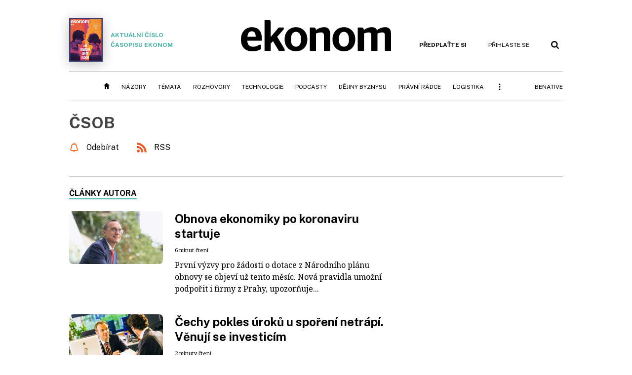

--- FILE ---
content_type: text/html; charset=windows-1250
request_url: https://ekonom.cz/?m=authors&overview%5Baut_id%5D=10001360
body_size: 29371
content:
<!DOCTYPE html>
<!-- fe10; [0.2059]; 400000_authors -->
<html lang="cs">
<head>
	<meta charset="windows-1250">
	<meta name="language" content="cs">
	<title>Články autora: ČSOB | Ekonom.cz: Web týdeníku EKONOM</title>

	<meta http-equiv="X-UA-Compatible" content="IE=edge,chrome=1">
	<meta name="viewport" content="initial-scale=1.0, width=device-width">
	<meta name="description" content="Ekonom je prestižní nezávislý týdeník, který poskytuje objektivní a nezkreslené informace pro rozhodování podnikatelů, manažerů, investorů a veřejné správy.">
	<meta name="keywords" content="Ekonom, týdeník, časopis, byznys, ekonomika, finance, příběhy úspěchu, investice, komentáře, podnikání, export, import, politika, korporace, banky, auta, rozhovory, daně, dotace, živnostníci, malé a střední podniky">
	<meta name="author" content="Economia, a.s.">
	<meta name="copyright" content="&copy; 2025 Economia, a.s.">
	<meta name="referrer" content="no-referrer-when-downgrade">
	<meta name="robots" content="max-image-preview:standard">
	<meta name="robots" content="max-snippet:-1">

	<meta name="facebook-domain-verification" content="1u1un2dd8jcx7lqqm1cv8oy90xcd5d">

	
	<meta property="fb:pages" content="171936526824">
	<meta property="fb:admins" content="93433992603">
	<meta property="fb:app_id" content="160152434038663">

	<meta property="og:site_name" content="Ekonom.cz">
	<meta property="og:email" content="ekonom@economia.cz">
	<meta property="og:phone_number" content="+420233071111">
	<meta property="og:fax_number" content="+420224800370">
	<meta property="article:publisher" content="https://www.facebook.com/ekonom.cz">
	<meta name="twitter:site" content="@ekonom_cz">

	<meta property="og:type" content="website">
	<meta property="og:title" content="Týdeník Ekonom">
	<meta property="og:url" content="https://ekonom.cz/">
	<meta property="og:image" content="https://img.ihned.cz/attachment.php/390/62876390/FO2pdamJQCwqcnbIV147UHWD3xAPt0ez/ekonom_aplikace_2_.jpg">
	<meta property="og:description" content="Ekonom je prestižní nezávislý týdeník, který poskytuje objektivní a nezkreslené informace pro rozhodování podnikatelů, manažerů, investorů a veřejné správy.">

	<meta name="twitter:card" content="summary_large_image">
	<meta name="twitter:title" content="Týdeník Ekonom">
	<meta name="twitter:description" content="Ekonom je prestižní nezávislý týdeník, který poskytuje objektivní a nezkreslené informace pro rozhodování podnikatelů, manažerů, investorů a veřejné správy.">
	<meta name="twitter:image" content="https://img.ihned.cz/attachment.php/390/62876390/FO2pdamJQCwqcnbIV147UHWD3xAPt0ez/ekonom_aplikace_2_.jpg">
	<meta name="twitter:url" content="https://ekonom.cz/">

	<meta name="Abstract" content="Ekonom je prestižní nezávislý týdeník, který poskytuje objektivní a nezkreslené informace pro rozhodování podnikatelů, manažerů, investorů a veřejné správy.">

	<link rel="alternate" type="application/rss+xml" title="Týdeník Ekonom RSS" href="https://ekonom.cz/?m=rss">

		<link rel="canonical" href="https://ekonom.cz/autori/csob-10001360">
	
	<link href="//ekonom.cz/css/4/styles.css?25061114" rel="stylesheet" type="text/css">

	
<!-- Google Tag Manager -->
<script>(function(w,d,s,l,i){w[l]=w[l]||[];w[l].push({'gtm.start':
new Date().getTime(),event:'gtm.js'});var f=d.getElementsByTagName(s)[0],
j=d.createElement(s),dl=l!='dataLayer'?'&l='+l:'';j.async=true;j.src=
'//www.googletagmanager.com/gtm.js?id='+i+dl;f.parentNode.insertBefore(j,f);
})(window,document,'script','dataLayer','GTM-KQSQ7BX');</script>
<!-- End Google Tag Manager -->

	<script src="https://apis.google.com/js/client:platform.js?onload=start"></script>
	<script src="//ekonom.cz/js/vendor/jquery.js"></script>
	<script src="//ekonom.cz/js/vendor/jquery.cookie.js"></script>

	<script src="//ekonom.cz/js/cmp-init.js?21121616" charset="UTF-8"></script>
	<script src="//ekonom.cz/js/cmp-loader.js?25033113" charset="UTF-8"></script>


	<script src="https://asset.stdout.cz/fe/external/iframe.js" id="videohub_jscore"></script>
	<script src="//ekonom.cz/js/common.js?25102213" charset="UTF-8"></script>

	<script src="//ekonom.cz/js/oauth.js?25060911" charset="UTF-8" id="oauth-script" data-google-oauth-client-id="620603146776-l72im3egblf6h540rtcsb268554hcvl7.apps.googleusercontent.com"></script>
	<script src="//ekonom.cz/js/v2/payments.js?22032211"></script>
	<script src="//ekonom.cz/js/v2/jquery.modal-overlay.js?180118" charset="UTF-8"></script>
	<script src="//ekonom.cz/js/jquery.modal-menu.js?24012515" charset="UTF-8"></script>
	<script src="//ekonom.cz/js/v2/jquery.gallery.js?180124" charset="UTF-8"></script>
	<script src="//ekonom.cz/js/v2/jquery.iobjects.js?23020111" charset="UTF-8"></script>
	<script src="//ekonom.cz/js/v2/plugins.js?25070812" charset="UTF-8"></script>

	<script src="//ekonom.cz/js/4/plugins.js?25061914" charset="UTF-8"></script>
	<script src="//ekonom.cz/js/tts.js?25101315" charset="UTF-8"></script>
	<script src="//ekonom.cz/js/4/main.js?25090914" charset="UTF-8"></script>

	<link rel="alternate" type="application/rss+xml" href="/?m=rss">
	<link rel="icon" href="/img/4/logo_square.svg">
	<link rel="mask-icon" href="/img/4/logo_square.svg" color="#000000">
	<link rel="apple-touch-icon" href="/img/4/logo_square.png">
	<meta name="theme-color" content="#ffffff">
	<link rel="manifest" href="/js/manifests/EK_manifest.json"><!-- -->

	
		<script type="text/javascript">
		var page = {
			section: 'ekonom',
			subsection: '',
			ga4_type: ''
		};

		sh_b.ts = '1762420921';

		_saseco.push_keywords('');
		_saseco.set_site('ecomag');
		_saseco.set_area('ekonom');
		_saseco.set_targets_id('');
		var pp_gemius_identifier = 'd01AtEdaT6fxHRkMpMiBCcTYTIS1clCxJDMJQc8AwnL.17';

		var p = '400000_authors';
		var branding_cfg = {};

		
		if (0) _saseco.targets.ap='1z';
		if (0) {
			_saseco.targets.ap=1;
			ppc_1_enabled = false;
			seznam_ads_enabled = false;
		} else if (seznam_ads_enabled) {
			eco_cmp_queue.push({
				'cmd': 'checkByPreset',
				'preset': 'seznam',
				'callback': function() {
					if (!isFromSeznam(true)) { return; }
					_saseco.targets.ab='sez';
					seznam_ads = true;
				}
			});
		}

		if (typeof branding_cfg.brand !== 'undefined' && typeof branding_cfg.brand.SAS !== 'undefined' && branding_cfg.brand.SAS) {
			_saseco.targets.ab = branding_cfg.brand.SAS;
		}

		if ($.cookie('user__aamhash')) { var aamDeclaredID = $.cookie('user__aamhash'); }

		
	_saseco.targets.sec1='author';
	_saseco.set_targets_id('10001360');

	</script>

	
	
		<script src="//hn.cz/js/gemius.js?22021711"></script>
		
	
	<script src="//hn.cz/js/ga4.js?25041514" charset="UTF-8"></script>

	<script type="text/javascript">
	
		window._sasic_queue = window._sasic_queue || [];
		window._sashec_queue = window._sashec_queue || [];
		window.AlsOptions = { tag: 'ekonom' };
		document.write('<sc' + 'ript type="text/javascript" src="' + '//prod-snowly-sasic.stdout.cz/dist/ekonom/sasic.min.js' + '" onLoad="_sasic.init()"></sc' + 'ript>');
		document.write('<sc' + 'ript type="text/javascript" src="' + '//prod-snowly-sasic.stdout.cz/libs/sashec-connector.min.js' + '" onLoad="_sashec.init()"></sc' + 'ript>');
		_sashec_queue.push(['group', { site:_saseco.get_site(), area:_saseco.get_area(), keyword:_saseco.keywords, targets:_saseco.targets, callback: _saseco.callback }]);
	
	</script>

</head>
<body class="body0 page-400000_authors s2-0 narrow" id="top">
	
<!-- Google Tag Manager (noscript) -->
<noscript><iframe src="https://www.googletagmanager.com/ns.html?id=GTM-KQSQ7BX" height="0" width="0" style="display:none;visibility:hidden"></iframe></noscript>
<!-- End Google Tag Manager (noscript) -->


<!-- fireplace wrapper start -->
<div id="brand-a" class="brand-a"><div id="brand-b" class="brand-b"><div id="brand-c" class="brand-c">
<!-- /fireplace wrapper start -->
<div class="a-wrapper leader">
	<div id="a-leader" class="a-content">
		<script type="text/javascript">
	_saseco.queue_push(['position','a-leader',{size:['leader','79a','91a','92a','11a','21a']}]);
</script>
	</div>
</div>
<div class="a-wrapper strip-1">
	<div id="a-strip-1" class="a-content">
		<script type="text/javascript">
			_saseco.queue_push(['position','a-strip-1',{ size:'strip', pos:'1', async:false }]);
		</script>
	</div>
</div>

<!-- all-wrapper -->
<div class="all-wrapper">

	<!-- header -->
	<div class="header-wrapper">
		<header id="header">
			<div class="actual-edition">
							<a href="//ekonom.cz/vydani"><img src="https://img.ihned.cz/attachment.php/370/80952370/NqI2zRkpmsEBJ4CyGvW3TcxljfSwOFQD/262x343xcd1e/obalka_Ekonom_2025_44.png" width="68" height="89" alt="">Aktuální číslo časopisu Ekonom</a>
			</div>
			<div class="logo-wrapper"><a href="//ekonom.cz/"><img src="/img/4/logo.svg" height="64" alt="ekonom"></a></div>
			<div class="menu-tools">
				<span id="user_info">
					<span class="not-logged">
						<a href="https://predplatne.hn.cz/ekonom" class="bold no-mobile" id="hdr-hn-offer">Předplaťte si</a>
						<a href="javascript:;" onclick="ecoLogin.loginDialog();" class="button-link"><span class="ico ico-profile mobile-only mobile-only-iblock"></span><span class="no-mobile">Přihlaste se<span></a>
					</span>
					<span class="logged">
						<a href="https://predplatne.hn.cz/ekonom" class="no-subscription bold" title="Pro tento web nemáte aktivní předplatné"><span class="ico ico-warning"></span><span class="btn">Předplaťte si</span></a>
						<a href="https://ucet.hn.cz/" onclick="$(this).parent().toggleClass('menu-visible'); return false;" class="account-name">
						</a><div class="account-menu">
							<img src="/img/4/ico-profile.svg" alt="" />
							<h2></h2>
							<ul>
								<li class="no-subscription"><a href="https://predplatne.hn.cz/ekonom" id="hdr-hn-offer2"><span class="ico ico-shopping-cart"></span>Koupit předplatné</a></li>
								<li class="hdr-login"></li>
								<li><a href="https://ucet.hn.cz/"><span class="ico ico-settings"></span>Nastavení účtu</a></li>
								<li><a href="javascript:;" onclick="return ecoLogin.userLogout(logout_callback);"><span class="ico ico-logout"></span>Odhlásit se</a></li>
							</ul>
							<a href="javascript:;" class="menu-close mobile-only" onclick="$(this).closest('.menu-visible').removeClass('menu-visible'); return false;"><span class="ico ico-menu-close"></span></a>
						</div></span>
				</span>
				<a href="//ekonom.cz/?m=search" class="button-link"><span class="ico ico-search"></span></a>
				<a href="javascript:;" onclick="dialogs.show('menu'); return false;" class="button-link mobile-only" id="main_menu_anchor"><span class="ico ico-menu"></span></a>
			</div>
		</header>
	</div>
	<!-- /header -->

	<!-- navigation -->
	<div class="nav-wrapper">
		<nav class="navig" id="nav" data-position="header">
			<ul class="main-menu">
				
		<li class="no-mobile"><a href="//ekonom.cz/" class="home-link"></a></li>
		<li
class="menu-ek-nazory"><a href="https://ekonom.cz/nazory/" title="" target="_self">Názory</a></li><li
class="menu-ek-temata"><a href="https://ekonom.cz/temata/" title="" target="_self">Témata</a></li><li
class="menu-ek-rozhovory"><a href="https://ekonom.cz/rozhovory/" title="" target="_self">Rozhovory</a></li><li
class="menu-ek-technologie"><a href="https://ekonom.cz/technologie/" title="" target="_self">Technologie</a></li><li
class="menu-ek-pc"><a href="https://podcasty.ekonom.cz/" title="" target="_self">Podcasty</a></li><li
class="ek-dejiny-byznysu no-tablet"><a href="https://ekonom.cz/dejiny-byznysu/" title="" target="_self">Dějiny byznysu</a></li><li
class="menu-ek-pravni-radce no-tablet"><a href="https://ekonom.cz/pravni-radce/" title="" target="_self">Právní rádce</a></li><li
class="ek-logistika no-tablet"><a href="https://logistika.ekonom.cz/" title="" target="_self">Logistika</a></li><li
class="menu-ek-auta mobile-only"><a href="https://ekonom.cz/auta/" title="" target="_self">Auta</a></li><li
class="menu-11305260 mobile-only"><a href="https://ekonom.cz/rubriky/moderni-rizeni-11305260" title="" target="_self">Moderní řízení</a></li><li
class="ek-archiv mobile-only"><a href="https://ekonom.cz/vydani" title="" target="_self">Archiv vydání</a></li><li
class="menu-ek-bs"><a href="https://benative.ekonom.cz/" title="" target="_self">BeNative</a></li>

	
				<li class="menu-dots no-mobile"><a href="javascript:;" onclick="dialogs.show('menu'); return false;" class="button-link dots"><span class="ico ico-menu-dots"></span></a></li>
			</ul>
		</nav>
		<script>$('.menu-ek-home').addClass('menu-active');</script>
	</div>
	<!-- /navigation -->

	<!-- main-content -->
	<div id="main-content">



	







	
	

	

	


	




	
		
	

	<div class="main-row full-width">
		<div class="author-info-header">
			<div class="author-img-name cf">
												<h1 class="author-name"><a href="https://ekonom.cz/autori/csob-10001360">ČSOB</a></h1>
				<div class="author-position"></div>
				<div class="author-socials">
																								<a href="javascript:" class="object-subscribe ico-bell orange"
							   onclick="object_subscription.switch($(this),3,10001360,'ČSOB','fill');"
							   data-target="h1"
							   title="Odebírat články autora: ČSOB"><span>Odebírat</span></a>
																															<a href="https://ekonom.cz/?m=authorsRSS&amp;overview[aut_id]=10001360" title="RSS článků autora" class="ico ico-rss">RSS</a>
				</div>
			</div>
			<div class="author-shortinfo">
				
						</div>
		</div>
	</div>

	<div class="main-row">
		<div class="column-left">
			<div class="page-title">
				<h2>Články autora</h2>
			</div>
				<div class="article-listing ">
	<div class="listing-content pager-target-page400000_authors_0" data-list="ow">
	<article class="article-item  slot-11319120" id="article-67003750">
				<div class="media"><a href="https://ekonom.cz/c1-67003750-obnova-ekonomiky-po-koronaviru-startuje"><img src="https://img.ihned.cz/attachment.php/900/76752900/MeHzCLFjV32aoGiAnfbuWPygqwlSvO47/EK48_38_Tomastik_CSOB.jpg" alt=""></a></div>		<div class="meta">
			<div class="title">
								<h2><a href="https://ekonom.cz/c1-67003750-obnova-ekonomiky-po-koronaviru-startuje">Obnova ekonomiky po&nbsp;koronaviru startuje</a></h2>
			</div>
			<div class="info">
																		<span class="read-time">6 minut čtení</span>							</div>
			<div class="perex">První výzvy pro žádosti o dotace z Národního plánu obnovy se objeví už tento měsíc. Nová pravidla umožní podpořit i firmy z Prahy, upozorňuje...</div>		</div>
	</article>

	
							
																	<article class="article-item  slot-10102420" id="article-62763360">
				<div class="media"><a href="https://partner.hn.cz/c1-62763360-cechy-pokles-uroku-u-sporeni-netrapi-venuji-se-investicim"><img src="https://img.ihned.cz/attachment.php/230/56027230/QzoUNE6107Brumg8a5sALecy3Rhniq4O/ihned_600x338_obrazek00_37.jpg" alt=""></a></div>		<div class="meta">
			<div class="title">
								<h2><a href="https://partner.hn.cz/c1-62763360-cechy-pokles-uroku-u-sporeni-netrapi-venuji-se-investicim">Čechy pokles úroků u spoření netrápí. Věnují se investicím</a></h2>
			</div>
			<div class="info">
																		<span class="read-time">2 minuty čtení</span>							</div>
			<div class="perex">Doba vysokým úrokům na spořicích účtech právě nepřeje. Jen v posledním roce banky snižovaly jejich sazby až čtyřikrát. Lidé hledají zajímavější...</div>		</div>
	</article>

	
							
																	<article class="article-item  slot-10102420" id="article-53353140">
				<div class="media"><a href="https://partner.hn.cz/c1-53353140-zabezpecte-si-sve-penize-pri-platbe-na-internetu"><img src="https://img.ihned.cz/attachment.php/540/34217540/at34BGHJKLMkl6QWcegryz01SU29AVmn/iHned.jpg" alt=""></a></div>		<div class="meta">
			<div class="title">
								<h2><a href="https://partner.hn.cz/c1-53353140-zabezpecte-si-sve-penize-pri-platbe-na-internetu">Zabezpečte si své peníze při platbě na internetu</a></h2>
			</div>
			<div class="info">
																		<span class="read-time">3 minuty čtení</span>							</div>
			<div class="perex">Obliba plateb nákupů uskutečněných na internetu kartou stále roste, přestože existuje i možnost zneužití. Jak tedy platit bezpečně?<!-- (c) 2000-2011 Gemius SA version 2.0 Impressions: campaign: Zabezpečení internetových plateb kartou v4 , placement: /iHned.cz/PR 24.10-30.10, creative: PR clanek  -->
<script language="javascript1.2" type="text/javascript">
//<![CDATA[
_gde_nnkmiseqjh = new Image(1,1);
_gde_nnkmiseqjh.src='http://gdecz.hit.gemius.pl/_'+(new Date()).getTime()+'/redot.gif?id=zZ0wq_Nq0zuSEsMQ.xx4X5e.fc.g7q8t4VVji0kdBRP.97/fastid=2305843009233735294/stparam=nnkmiseqjh';
//]]>
</script></div>		</div>
	</article>

	
			<div class='a-wrapper mediumrectangle mediumrectangle-1'>
	<div id="a-mediumrectangle-1" class="a-content">
		<script>
			var sas_mr1 = 'mediumrectangle';
			if (_saseco.targets.device === 'm') {
				sas_mr1 = ['mediumrectangle','is','prmsquare','square300'];
			}
			_saseco.queue_push(['position','a-mediumrectangle-1',{
				size:sas_mr1, async:false, pos:'1'
			}]);
		</script>
	</div>
</div>

		<div class="a-wrapper pr pr-1">
	<div id="a-pr-1" class="a-content">
		<script type="text/javascript">
			_saseco.queue_push(['position','a-pr-1',{
				size:'prannotation', pos:'1'
			}]);
		</script>
	</div>
</div>

							
																	<article class="article-item  slot-10102420" id="article-52260490">
						<div class="meta">
			<div class="title">
								<h2><a href="https://partner.hn.cz/c1-52260490-pravidelne-sporeni-je-zakladem-klidneho-stari">Pravidelné spoření je základem klidného stáří</a></h2>
			</div>
			<div class="info">
																		<span class="read-time">2 minuty čtení</span>							</div>
			<div class="perex">Spojuje je to, co jiné lidi rozděluje – peníze. Cílem jednoho je pomoci uspořit tomu druhému co nejvíce. Bankéř a jeho klient.</div>		</div>
	</article>

	
							
																	<article class="article-item  slot-10102420" id="article-52260390">
						<div class="meta">
			<div class="title">
								<h2><a href="https://partner.hn.cz/c1-52260390-jak-co-nejsnaze-usporit-co-nejvice">Jak co nejsnáze uspořit co nejvíce</a></h2>
			</div>
			<div class="info">
																		<span class="read-time">2 minuty čtení</span>							</div>
			<div class="perex">Aby člověk uspořil, nemusí si nutně odtrhovat od úst. Stačí zvolit správné spořicí produkty, které mu mohou přinést bezmála  8 tisíc ročně navíc.</div>		</div>
	</article>

	
							
																	<article class="article-item  slot-10102420" id="article-52259130">
						<div class="meta">
			<div class="title">
								<h2><a href="https://partner.hn.cz/c1-52259130-10-kroku-jak-si-nasporit-na-klidne-stari">10 kroků, jak si naspořit na klidné stáří</a></h2>
			</div>
			<div class="info">
																		<span class="read-time">4 minuty čtení</span>							</div>
			<div class="perex">Jste mladí, krásní a úspěšní, ale přesto se nedá říci, že byste byli zcela spokojení, protože jste s penězi pořád na štíru. Chtěli byste...</div>		</div>
	</article>

	
							
																	<article class="article-item  slot-10102420" id="article-49883070">
						<div class="meta">
			<div class="title">
								<h2><a href="https://partner.hn.cz/c1-49883070-jak-rozumne-nakladat-s-penezi">Jak rozumně nakládat s penězi?</a></h2>
			</div>
			<div class="info">
																		<span class="read-time">3 minuty čtení</span>							</div>
			<div class="perex">Na osvědčené tipy a triky, jak lépe hospodařit s penězi, jsme se ptali Jiřího Hešíka, investičního poradce ČSOB v Chomutově.<script language="javascript1.2" type="text/javascript">
//<![CDATA[
_gde_pghqlipmfn = new Image(1,1);
_gde_pghqlipmfn.src='http://gdecz.hit.gemius.pl/_'+(new Date()).getTime()+'/redot.gif?id=0iI1v__i3cGDJZst72N_kpYUXrDd_ntcP_freER98fP.j7/stparam=pghqlipmfn';
//]]>
</script></div>		</div>
	</article>

	
							
																	<article class="article-item  slot-10102420" id="article-47580310">
						<div class="meta">
			<div class="title">
								<h2><a href="https://partner.hn.cz/c1-47580310-s-duchodem-od-statu-dnesni-tricatnici-nevystaci">S důchodem od státu dnešní třicátníci nevystačí</a></h2>
			</div>
			<div class="info">
																		<span class="read-time">2 minuty čtení</span>							</div>
			<div class="perex"><!-- (c) 2000-2010 Gemius SA ver 1.4 Zobrazení: iHned.cz / HP, PR upoutavka -->
<script language="javascript1.2" type="text/javascript">
//<![CDATA[
_gde_llgrmipkfn = new Image(1,1);
_gde_llgrmipkfn.src='http://gdecz.hit.gemius.pl/_'+(new Date()).getTime()+'/redot.gif?id=bQ2a1gtLv8vJfJqz5Bh4zOV176DRuQ_wSb7HGAVogsb.c7/stparam=llgrmipkfn';
//]]>
</script></div>		</div>
	</article>

	
				<div class='a-wrapper mediumrectangle mediumrectangle-2'>
	<div id="a-mediumrectangle-2" class="a-content">
		<script>
			var sas_mr2 = 'mediumrectangle';
			if (_saseco.targets.device === 'm') {
				sas_mr2 = ['mediumrectangle','prmsquare','square300'];
			}
			_saseco.queue_push(['position','a-mediumrectangle-2',{
				size:sas_mr2, async:false, pos:'2'
			}]);
		</script>
	</div>
</div>

		<div class="a-wrapper pr pr-2">
	<div id="a-pr-2" class="a-content">
		<script type="text/javascript">
			_saseco.queue_push(['position','a-pr-2',{
				size:'prannotation', pos:'2'
			}]);
		</script>
	</div>
</div>

						
																	<article class="article-item  slot-10102420" id="article-47030530">
						<div class="meta">
			<div class="title">
								<h2><a href="https://partner.hn.cz/c1-47030530-na-beznych-uctech-penize-zahali">Na běžných účtech peníze zahálí</a></h2>
			</div>
			<div class="info">
																		<span class="read-time">2 minuty čtení</span>							</div>
			<div class="perex">Čechy čeká brzy řada událostí v čele s penzijní reformou, díky nimž zřejmě přehodnotí svůj přístup k osobním financím. Ilona Schwarzová, osobní...</div>		</div>
	</article>

	
							
																	<article class="article-item  slot-10099030" id="article-37576630">
						<div class="meta">
			<div class="title">
								<h2><a href="https://byznys.hn.cz/c1-37576630-co-zajistit-pri-povodni-pro-pojistovnu">Co zajistit při povodni pro pojišťovnu</a></h2>
			</div>
			<div class="info">
																		<span class="read-time">2 minuty čtení</span>							</div>
			<div class="perex">Základní body správného postupu v případě vzniku pojistné události související s přírodní katastrofou.
</div>		</div>
	</article>

	
							
																	<article class="article-item  slot-10102420" id="article-22527060">
						<div class="meta">
			<div class="title">
								<h2><a href="https://partner.hn.cz/c1-22527060-chcete-vyuzit-maximum-ze-statni-podpory-do-konce-roku-mate-posledni-prilezitost">Chcete využít maximum ze státní podpory? Do konce roku máte poslední příležitost!</a></h2>
			</div>
			<div class="info">
																		<span class="read-time">4 minuty čtení</span>							</div>
			<div class="perex">Od nového roku se chystají změny ve státních podporách. Kdo si do konce letošního nepospíší, může se ochudit o státní podporu v maximální výši.S...</div>		</div>
	</article>

	
							
																	<article class="article-item  slot-10155520" id="article-21153140">
						<div class="meta">
			<div class="title">
								<h2><a href="https://byznys.hn.cz/c1-21153140-zisk-csob-klesl-o-27-procenta">Zisk ČSOB klesl o 27 procenta  </a></h2>
			</div>
			<div class="info">
																		<span class="read-time">2 minuty čtení</span>							</div>
			<div class="perex">Výsledky ČSOB byly však ovlivněny mimořádnými položkami. Provozní zisk skupiny vzrostl o pět procent.</div>		</div>
	</article>

	
							
																	<article class="article-item  slot-10155520" id="article-20684210">
						<div class="meta">
			<div class="title">
								<h2><a href="https://byznys.hn.cz/c1-20684210-lupici-kradou-cele-bankomaty">Lupiči kradou celé bankomaty</a></h2>
			</div>
			<div class="info">
																		<span class="read-time">3 minuty čtení</span>							</div>
			<div class="perex">Bankomaty v nákupních centrech mohou být pro zloděje velkým lákadlem. V bankomatové kriminalitě patří Česko na třetí místo v počtu krádeží. </div>		</div>
	</article>

	
							
																	<article class="article-item  slot-10630300" id="article-20470420">
						<div class="meta">
			<div class="title">
								<h2><a href="https://byznys.hn.cz/c1-20470420-investori-csob-realitniho-mixu-dosahli-za-9-mesicu-zhodnoceni-33-3">Investoři ČSOB Realitního mixu dosáhli za 9 měsíců zhodnocení 33,3 % </a></h2>
			</div>
			<div class="info">
																		<span class="read-time">1 minuta čtení</span>							</div>
			<div class="perex">Jde o tzv. nepřímý realitní fond založený na akciích firem z oblasti developmentu a realit. Pro investory všude ve světě představuje jednu ze...</div>		</div>
	</article>
	</div>
		<div class="paging check-pager-visibility">
		<a href="javascript:void(0);"
			data-pager-url="https://ekonom.cz/?m=authors&amp;overview[aut_id]=10001360&amp;overview[from]="
			data-pager-from="15"
			data-pager-amount="10"
			data-pager-target="pager-target-page400000_authors_0"
			class="button orange pager-jsloader">Další články</a>
	</div>
	</div>

		</div>
		<div class="column-right">
			
			<div class="sticky-container">
	<div class='a-wrapper halfpage halfpage-1 a-sticky onscroll-response onscroll-response-sticky' data-onscroll-response='{ "type": "sticky", "sticky": "top" }'>
	<div id="a-halfpage-1" class="a-content">
		<script>
			_saseco.queue_push(['position','a-halfpage-1',{
				size:['halfpage','mediumrectangle','square300','widesky','mpu','sq3'], async:false, pos:'1'
			}]);
		</script>
	</div>
</div>
</div>

			<div class='a-wrapper halfpage halfpage-3'>
	<div id="a-halfpage-3" class="a-content">
		<script>
			_saseco.queue_push(['position','a-halfpage-3',{
				size:['halfpage','mediumrectangle','square300','widesky','mpu','sq3'], async:false, pos:'3'
			}]);
		</script>
	</div>
</div>
		</div>
	</div>


	<div class="a-wrapper megaboard">
	<div id="a-megaboard" class="a-content">
		<script type="text/javascript">
	_saseco.queue_push(['position','a-megaboard',{size:['megaboard','79b','91b','92b','93b'],async:false}]);
</script>
	</div>
</div>

</div>
<!-- /main-content -->

<!-- footer -->

<footer class="navig footer-wrapper" data-position="footer">
	<div id="footer">
		<div class="logo-copy">
			<a href="//ekonom.cz/"><img src="/img/4/logo.svg" width="114" height="24" alt="ekonom" /></a>
			<p><a href="https://www.economia.cz/copyright/">Copyright</a> &copy;1996-2025 <a href="https://www.economia.cz/">Economia, a.s.</a></p>
			<p class="issn-tab"><span>Týdeník Ekonom </span>ISSN&nbsp;1210-0714</p>
			<p class="issn-tab"><span>ekonom.cz </span>ISSN&nbsp;2787-9380</p>

			<p class="cert"><span>Certifikováno:</span><a
					href="https://domaci.hn.cz/c1-67294110-economia-a-hn-ziskaly-jako-prvni-v-cr-prestizni-mezinarodni-certifikat-jti-potvrzujici-duveryhodnost-jejich-novinarske-prace"
				><img src="https://img.ihned.cz/attachment.php/910/79232910/MgVFm4pWhrDfQCJPRNxsBo8nGjTuSqEz/JTI_certified_g.png" alt="jti"></a>
			</p>
		</div>
		<div class="links-wrapper">
			<ul class="links">
				<li><a href="https://www.economia.cz/contact/">Kontakty</a></li>
				<li><a href="https://ekonom.cz/tiraz/">Tiráž redakce Ekonom</a></li>
				<li><a href="https://predplatne.hn.cz/ekonom">Předplatné</a></li>
			</ul>
			<ul class="links">
				<li><a href="https://www.economia.cz/prace-u-nas/">Kariéra</a></li>
				<li><a href="https://eepurl.com/iYUNxY">Newsletter</a></li>
				<li><a href="https://www.economia.cz/vseobecne-podminky/">Všeobecné podmínky</a></li>
			</ul>
			<ul class="links">
				<li><a href="https://www.economia.cz/prohlaseni-o-cookies/">Prohlášení o cookies</a></li>
				<li><a class="eco-cmp-show-settings" href="javascript:void(0);">Nastavení soukromí</a></li>
				<li><a href="https://www.economia.cz/ochrana-osobnich-udaju/">Ochrana osobních údajů</a></li>
			</ul>
			<ul class="links">
				<li><a href="https://www.economia.cz/ceniky-inzerce/">Inzerce</a>,&nbsp;
					obchodní garant: <a href="#" onclick="this.href='mai'+'lto:dobromila.danovova&#64;economia.cz'" id="redaction-mail">Dobromila Danovová</a>,
					737&nbsp;434&nbsp;166
				</li>
			</ul>
		</div>
		<div class="copyright">Jakékoliv užití obsahu, včetně převzetí článků, je bez souhlasu Economia, a.s. zapovězeno. Bez souhlasu Economia, a.s. je zapovězeno též rozmnožování obsahu pro účely automatizované analýzy textů nebo dat podle ustanovení § 39c autorského zákona.</div>
	</div>

</footer>
<!-- /footer -->

</div>
<!-- /all-wrapper -->

<!-- fireplace wrapper end -->
</div></div></div>
<!-- /fireplace wrapper end -->

	<script type="text/javascript">
		 _sashec_queue.push(['loadAll','default']);
	</script>
	<script src="https://prod-snowly-als.stdout.cz/dist/als.min.js" async onLoad="_feLogging.initLogging()"></script>



<div class="svg-filters">
	<svg version="1.1" xmlns="http://www.w3.org/2000/svg"><filter id="blur"><feGaussianBlur stdDeviation="3" /></filter></svg>
</div>
	<script>
if (!window.location.search.match(/caroda=skip-instream/)) {
	document.write('<scr'+'ipt src="https://cdn5.caroda.io/embedded.video.aktualne.cz/preload.js" crossorigin="anonymous" defer></scr'+'ipt>');
}
</script>
</body>
</html>

--- FILE ---
content_type: image/svg+xml
request_url: https://ekonom.cz/img/4/ico-rss.svg
body_size: 784
content:
<svg width="48" height="48" xmlns="http://www.w3.org/2000/svg">
  <g id="svg_5">
   <path id="svg_2" fill="#EB5B25" d="m7.515039,33.936832c-3.764067,0 -6.831538,3.067474 -6.831538,6.819321c0,3.764069 3.067471,6.794876 6.831538,6.794876c3.776288,0 6.831539,-3.04303 6.831539,-6.794876c0,-3.751846 -3.055251,-6.819321 -6.831539,-6.819321z"/>
   <path id="svg_3" fill="#EB5B25" d="m0.683501,16.326378l0,9.764578c5.866079,0 11.49996,1.73538 15.642877,5.8783c4.142918,4.14292 5.866077,9.764578 5.866077,15.642878l9.7768,0c0,-17.097176 -14.176357,-31.285755 -31.285755,-31.285755z"/>
   <path id="svg_4" fill="#EB5B25" d="m0.683501,0.683501l0,9.764576c20.897907,0 37.139612,16.253928 37.139612,37.164056l9.789021,0c0,-25.871853 -21.020115,-46.928632 -46.928632,-46.928632z"/>
  </g>
</svg>
